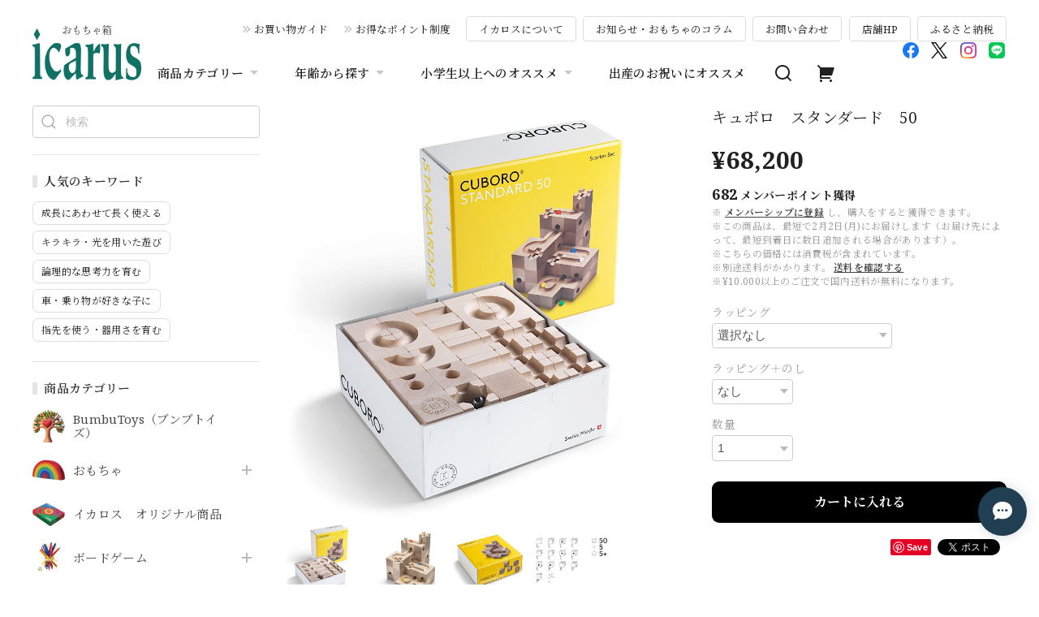

--- FILE ---
content_type: text/html; charset=UTF-8
request_url: https://shop.neu-icarus.com/items/52314519/reviews?format=user&score=&page=1
body_size: 2422
content:
				<li class="review01__listChild">
			<figure class="review01__itemInfo">
				<a href="/items/122967832" class="review01__imgWrap">
					<img src="https://baseec-img-mng.akamaized.net/images/item/origin/96c2abc780b107e1e558fded6717a4fd.jpg?imformat=generic&q=90&im=Resize,width=146,type=normal" alt="ロミーティール　クリスマスの日" class="review01__img">
				</a>
				<figcaption class="review01__item">
					<i class="review01__iconImg ico--good"></i>
					<p class="review01__itemName">ロミーティール　クリスマスの日</p>
										<time datetime="2025-12-22" class="review01__date">2025/12/22</time>
				</figcaption>
			</figure><!-- /.review01__itemInfo -->
								</li>
				<li class="review01__listChild">
			<figure class="review01__itemInfo">
				<a href="/items/27893414" class="review01__imgWrap">
					<img src="https://baseec-img-mng.akamaized.net/images/item/origin/9d0884d6f72f0667d4783e2a08780c44.jpg?imformat=generic&q=90&im=Resize,width=146,type=normal" alt="ヴェルナー　やじろべえ用　ディスプレイ台" class="review01__img">
				</a>
				<figcaption class="review01__item">
					<i class="review01__iconImg ico--good"></i>
					<p class="review01__itemName">ヴェルナー　やじろべえ用　ディスプレイ台</p>
										<time datetime="2025-12-22" class="review01__date">2025/12/22</time>
				</figcaption>
			</figure><!-- /.review01__itemInfo -->
								</li>
				<li class="review01__listChild">
			<figure class="review01__itemInfo">
				<a href="/items/122967429" class="review01__imgWrap">
					<img src="https://baseec-img-mng.akamaized.net/images/item/origin/2ef9934beea037f856288145d841a47b.jpg?imformat=generic&q=90&im=Resize,width=146,type=normal" alt="ロミーティール　女の子とテディべア" class="review01__img">
				</a>
				<figcaption class="review01__item">
					<i class="review01__iconImg ico--good"></i>
					<p class="review01__itemName">ロミーティール　女の子とテディべア</p>
										<time datetime="2025-12-22" class="review01__date">2025/12/22</time>
				</figcaption>
			</figure><!-- /.review01__itemInfo -->
								</li>
				<li class="review01__listChild">
			<figure class="review01__itemInfo">
				<a href="/items/122966982" class="review01__imgWrap">
					<img src="https://baseec-img-mng.akamaized.net/images/item/origin/f6bc0094f9a61decc4d107d7e9e2a72f.jpg?imformat=generic&q=90&im=Resize,width=146,type=normal" alt="ロミーティール　ショッピングカップル" class="review01__img">
				</a>
				<figcaption class="review01__item">
					<i class="review01__iconImg ico--good"></i>
					<p class="review01__itemName">ロミーティール　ショッピングカップル</p>
										<time datetime="2025-12-22" class="review01__date">2025/12/22</time>
				</figcaption>
			</figure><!-- /.review01__itemInfo -->
						<p class="review01__comment">この度も可愛いお品物を丁寧にお届けくださり、あリがとうございました。
また、お心遣いまで頂戴し、大変喜んでおります。
また注文させて頂きますので、今後ともどうぞよろしくお願い致します。</p>
								</li>
				<li class="review01__listChild">
			<figure class="review01__itemInfo">
				<a href="/items/26192000" class="review01__imgWrap">
					<img src="https://baseec-img-mng.akamaized.net/images/item/origin/12d1ab2761dcf0503d836cff5ae7194f.jpg?imformat=generic&q=90&im=Resize,width=146,type=normal" alt="マッチ箱入り　クリスマスツリー" class="review01__img">
				</a>
				<figcaption class="review01__item">
					<i class="review01__iconImg ico--good"></i>
					<p class="review01__itemName">マッチ箱入り　クリスマスツリー</p>
										<time datetime="2025-12-15" class="review01__date">2025/12/15</time>
				</figcaption>
			</figure><!-- /.review01__itemInfo -->
								</li>
				<li class="review01__listChild">
			<figure class="review01__itemInfo">
				<a href="/items/122965667" class="review01__imgWrap">
					<img src="https://baseec-img-mng.akamaized.net/images/item/origin/f2cef3e4336d24a6f63ee42878e2a465.jpg?imformat=generic&q=90&im=Resize,width=146,type=normal" alt="ピエール　サンタとソリ" class="review01__img">
				</a>
				<figcaption class="review01__item">
					<i class="review01__iconImg ico--good"></i>
					<p class="review01__itemName">ピエール　サンタとソリ</p>
										<time datetime="2025-12-15" class="review01__date">2025/12/15</time>
				</figcaption>
			</figure><!-- /.review01__itemInfo -->
								</li>
				<li class="review01__listChild">
			<figure class="review01__itemInfo">
				<a href="/items/26192000" class="review01__imgWrap">
					<img src="https://baseec-img-mng.akamaized.net/images/item/origin/12d1ab2761dcf0503d836cff5ae7194f.jpg?imformat=generic&q=90&im=Resize,width=146,type=normal" alt="マッチ箱入り　クリスマスツリー" class="review01__img">
				</a>
				<figcaption class="review01__item">
					<i class="review01__iconImg ico--good"></i>
					<p class="review01__itemName">マッチ箱入り　クリスマスツリー</p>
										<time datetime="2025-12-01" class="review01__date">2025/12/01</time>
				</figcaption>
			</figure><!-- /.review01__itemInfo -->
						<p class="review01__comment">娘たちは箱に騙されて、本当にマッチが入っていると思ったようですが、小さな箱にお行儀よく可愛らしい木のツリーの部品？が入っていたので、組み立てて玄関に飾るとのことでした。</p>
								</li>
				<li class="review01__listChild">
			<figure class="review01__itemInfo">
				<a href="/items/21531288" class="review01__imgWrap">
					<img src="https://baseec-img-mng.akamaized.net/images/item/origin/d3d4bbab1ab09afb118eb0ed91d5652b.jpg?imformat=generic&q=90&im=Resize,width=146,type=normal" alt="HABA ブロックス・スターターセット（小）" class="review01__img">
				</a>
				<figcaption class="review01__item">
					<i class="review01__iconImg ico--good"></i>
					<p class="review01__itemName">HABA ブロックス・スターターセット（小）</p>
										<time datetime="2025-12-01" class="review01__date">2025/12/01</time>
				</figcaption>
			</figure><!-- /.review01__itemInfo -->
						<p class="review01__comment">早速送っていただき、ありがとうございました。割引の対応もありがとうございます。クリスマスのラッピングもとても可愛くて、大好評でした。積み木が入っている布の袋も可愛らしく、孫も袋の中から興味津々で取り出して、早速遊んでいたとのことです。</p>
								</li>
				<li class="review01__listChild">
			<figure class="review01__itemInfo">
				<a href="/items/122968640" class="review01__imgWrap">
					<img src="https://baseec-img-mng.akamaized.net/images/item/origin/b6722b2c24a974bbec8050a512864bae.jpg?imformat=generic&q=90&im=Resize,width=146,type=normal" alt="ポールウルリッヒ　トナカイ" class="review01__img">
				</a>
				<figcaption class="review01__item">
					<i class="review01__iconImg ico--good"></i>
					<p class="review01__itemName">ポールウルリッヒ　トナカイ</p>
										<time datetime="2025-11-14" class="review01__date">2025/11/14</time>
				</figcaption>
			</figure><!-- /.review01__itemInfo -->
								</li>
				<li class="review01__listChild">
			<figure class="review01__itemInfo">
				<a href="/items/94601736" class="review01__imgWrap">
					<img src="https://baseec-img-mng.akamaized.net/images/item/origin/5f61456a695fa100039bad47380ca7c1.jpg?imformat=generic&q=90&im=Resize,width=146,type=normal" alt="錫の飾り　シカのお母さん　冬毛" class="review01__img">
				</a>
				<figcaption class="review01__item">
					<i class="review01__iconImg ico--good"></i>
					<p class="review01__itemName">錫の飾り　シカのお母さん　冬毛</p>
										<time datetime="2025-11-14" class="review01__date">2025/11/14</time>
				</figcaption>
			</figure><!-- /.review01__itemInfo -->
								</li>
				<li class="review01__listChild">
			<figure class="review01__itemInfo">
				<a href="/items/122967270" class="review01__imgWrap">
					<img src="https://baseec-img-mng.akamaized.net/images/item/origin/a836ed44ea616dbdd6c9318f0c340921.jpg?imformat=generic&q=90&im=Resize,width=146,type=normal" alt="ロミーティール　女の子とリス" class="review01__img">
				</a>
				<figcaption class="review01__item">
					<i class="review01__iconImg ico--good"></i>
					<p class="review01__itemName">ロミーティール　女の子とリス</p>
										<time datetime="2025-11-14" class="review01__date">2025/11/14</time>
				</figcaption>
			</figure><!-- /.review01__itemInfo -->
						<p class="review01__comment">いつも丁寧なご対応を頂きありがとうございます。
この度も可愛らしい素敵なお品物をありがとうございました。</p>
								</li>
				<li class="review01__listChild">
			<figure class="review01__itemInfo">
				<a href="/items/123295004" class="review01__imgWrap">
					<img src="https://baseec-img-mng.akamaized.net/images/item/origin/6fd077b61fd7a949bb75803c9278a680.jpg?imformat=generic&q=90&im=Resize,width=146,type=normal" alt="シュヴァルツヴァルトツリー　壁掛けタイプ　　オーナメント11ケ付" class="review01__img">
				</a>
				<figcaption class="review01__item">
					<i class="review01__iconImg ico--good"></i>
					<p class="review01__itemName">シュヴァルツヴァルトツリー　壁掛けタイプ　　オーナメント11ケ付</p>
										<time datetime="2025-11-14" class="review01__date">2025/11/14</time>
				</figcaption>
			</figure><!-- /.review01__itemInfo -->
								</li>
				<li class="review01__listChild">
			<figure class="review01__itemInfo">
				<a href="/items/27590381" class="review01__imgWrap">
					<img src="https://baseec-img-mng.akamaized.net/images/item/origin/39c588771dba3997061d45c0eac2f328.jpg?imformat=generic&q=90&im=Resize,width=146,type=normal" alt="HABA　スティッキー" class="review01__img">
				</a>
				<figcaption class="review01__item">
					<i class="review01__iconImg ico--good"></i>
					<p class="review01__itemName">HABA　スティッキー</p>
										<time datetime="2025-11-08" class="review01__date">2025/11/08</time>
				</figcaption>
			</figure><!-- /.review01__itemInfo -->
						<p class="review01__comment">とても丁寧に梱包されていました。友人へのクリスマスプレゼントにしようと思っております。喜んでくれることを期待しております。</p>
								</li>
				<li class="review01__listChild">
			<figure class="review01__itemInfo">
				<a href="/items/112205515" class="review01__imgWrap">
					<img src="https://baseec-img-mng.akamaized.net/images/item/origin/005fed0f14bc26a3f7c97403105ff029.jpg?imformat=generic&q=90&im=Resize,width=146,type=normal" alt="ゲルハルツ　ルクニ　トゥーゴー" class="review01__img">
				</a>
				<figcaption class="review01__item">
					<i class="review01__iconImg ico--good"></i>
					<p class="review01__itemName">ゲルハルツ　ルクニ　トゥーゴー</p>
										<time datetime="2025-10-30" class="review01__date">2025/10/30</time>
				</figcaption>
			</figure><!-- /.review01__itemInfo -->
								</li>
				<li class="review01__listChild">
			<figure class="review01__itemInfo">
				<a href="/items/116031076" class="review01__imgWrap">
					<img src="https://baseec-img-mng.akamaized.net/images/item/origin/a129a6d1ad1c309912839ea89941338d.jpg?imformat=generic&q=90&im=Resize,width=146,type=normal" alt="ゲルハルツ　ピーク" class="review01__img">
				</a>
				<figcaption class="review01__item">
					<i class="review01__iconImg ico--good"></i>
					<p class="review01__itemName">ゲルハルツ　ピーク</p>
										<time datetime="2025-10-30" class="review01__date">2025/10/30</time>
				</figcaption>
			</figure><!-- /.review01__itemInfo -->
								</li>
				<li class="review01__listChild">
			<figure class="review01__itemInfo">
				<a href="/items/32041267" class="review01__imgWrap">
					<img src="https://baseec-img-mng.akamaized.net/images/item/origin/a3c9bf3e59b0fb90d8b4edad3b446068.jpg?imformat=generic&q=90&im=Resize,width=146,type=normal" alt="ヘラー　壁掛け　あかずきん" class="review01__img">
				</a>
				<figcaption class="review01__item">
					<i class="review01__iconImg ico--good"></i>
					<p class="review01__itemName">ヘラー　壁掛け　あかずきん</p>
										<time datetime="2025-09-30" class="review01__date">2025/09/30</time>
				</figcaption>
			</figure><!-- /.review01__itemInfo -->
						<p class="review01__comment">　かわいらしくて、すごく嬉しいです。
　すぐに送って頂き、ありがとうございました。</p>
								</li>
				<li class="review01__listChild">
			<figure class="review01__itemInfo">
				<a href="/items/110084399" class="review01__imgWrap">
					<img src="https://baseec-img-mng.akamaized.net/images/item/origin/f85e19229b9a11e17ab3bf19e8d4f819.jpg?imformat=generic&q=90&im=Resize,width=146,type=normal" alt="デュシマ　おはじき　透明ラメ9色（約100個入）" class="review01__img">
				</a>
				<figcaption class="review01__item">
					<i class="review01__iconImg ico--good"></i>
					<p class="review01__itemName">デュシマ　おはじき　透明ラメ9色（約100個入）</p>
										<time datetime="2025-06-23" class="review01__date">2025/06/23</time>
				</figcaption>
			</figure><!-- /.review01__itemInfo -->
						<p class="review01__comment">配送がとても早かったです。
梱包も綺麗です。</p>
								</li>
				<li class="review01__listChild">
			<figure class="review01__itemInfo">
				<a href="/items/40926239" class="review01__imgWrap">
					<img src="https://baseec-img-mng.akamaized.net/images/item/origin/5c505c383f68e6538f9c7a67e6f55564.jpg?imformat=generic&q=90&im=Resize,width=146,type=normal" alt="Erzi  めだまやき" class="review01__img">
				</a>
				<figcaption class="review01__item">
					<i class="review01__iconImg ico--good"></i>
					<p class="review01__itemName">Erzi  めだまやき</p>
										<time datetime="2025-06-14" class="review01__date">2025/06/14</time>
				</figcaption>
			</figure><!-- /.review01__itemInfo -->
						<p class="review01__comment">このたびは丁寧なご対応をいただきありがとうございました。
問い合わせの段階から細やかなお答えをくださり、要望を聞き取っていただきました。
購入したお品いずれも木の温もりが感じられ、とても素敵です。
いつかお店にもお邪魔してみたいと思っております。
またよろしくお願いいたします。</p>
								</li>
				<li class="review01__listChild">
			<figure class="review01__itemInfo">
				<a href="/items/85378769" class="review01__imgWrap">
					<img src="https://baseec-img-mng.akamaized.net/images/item/origin/d5c3508d3484a9da7200f5e4afb5d3c2.jpg?imformat=generic&q=90&im=Resize,width=146,type=normal" alt="森羊のクーシャ　カワセミ" class="review01__img">
				</a>
				<figcaption class="review01__item">
					<i class="review01__iconImg ico--good"></i>
					<p class="review01__itemName">森羊のクーシャ　カワセミ</p>
										<time datetime="2025-05-25" class="review01__date">2025/05/25</time>
				</figcaption>
			</figure><!-- /.review01__itemInfo -->
						<p class="review01__comment">このまま飾るのも素敵と思うくらい、素敵な箱に入っていました。こんな羊毛フェルト作品が欲しいな、と思って検索するといつも森羊のクーシャさまの過去作品に辿り着いたりしてました。今回ご縁があって購入させていただき、お腹のふわふわした感じや足が本物みたいでとても癒されています！ありがとうございました☆</p>
								</li>
				<li class="review01__listChild">
			<figure class="review01__itemInfo">
				<a href="/items/192089" class="review01__imgWrap">
					<img src="https://baseec-img-mng.akamaized.net/images/item/origin/710e4feedd71219bfeb3cbabcf7f6680.jpg?imformat=generic&q=90&im=Resize,width=146,type=normal" alt="匹見パズル　ユークリッドパズル" class="review01__img">
				</a>
				<figcaption class="review01__item">
					<i class="review01__iconImg ico--good"></i>
					<p class="review01__itemName">匹見パズル　ユークリッドパズル</p>
										<time datetime="2025-04-07" class="review01__date">2025/04/07</time>
				</figcaption>
			</figure><!-- /.review01__itemInfo -->
								</li>
		